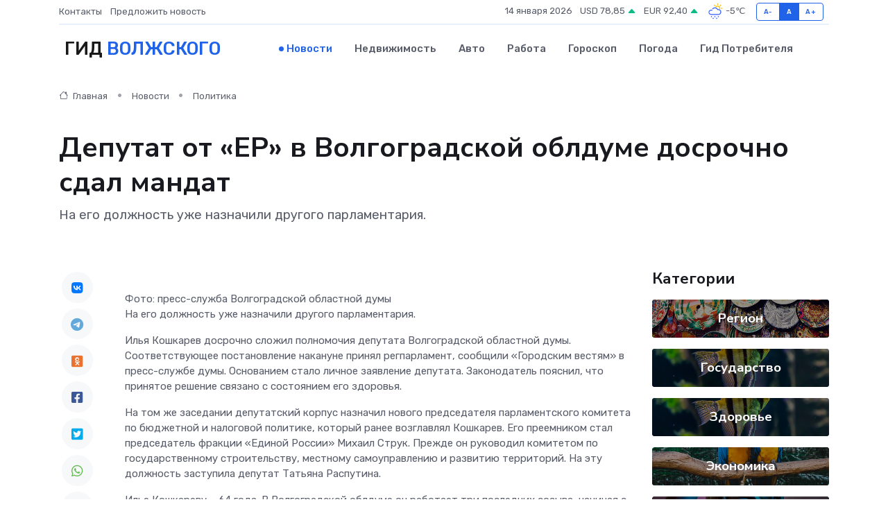

--- FILE ---
content_type: text/html; charset=utf-8
request_url: https://www.google.com/recaptcha/api2/aframe
body_size: 267
content:
<!DOCTYPE HTML><html><head><meta http-equiv="content-type" content="text/html; charset=UTF-8"></head><body><script nonce="nKKIa2LHtS4VO48nW7NpCg">/** Anti-fraud and anti-abuse applications only. See google.com/recaptcha */ try{var clients={'sodar':'https://pagead2.googlesyndication.com/pagead/sodar?'};window.addEventListener("message",function(a){try{if(a.source===window.parent){var b=JSON.parse(a.data);var c=clients[b['id']];if(c){var d=document.createElement('img');d.src=c+b['params']+'&rc='+(localStorage.getItem("rc::a")?sessionStorage.getItem("rc::b"):"");window.document.body.appendChild(d);sessionStorage.setItem("rc::e",parseInt(sessionStorage.getItem("rc::e")||0)+1);localStorage.setItem("rc::h",'1768367406316');}}}catch(b){}});window.parent.postMessage("_grecaptcha_ready", "*");}catch(b){}</script></body></html>